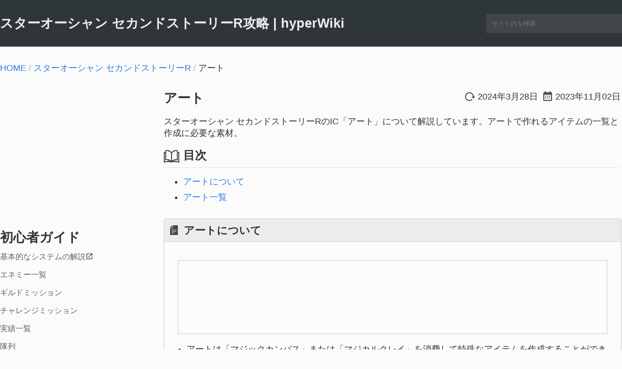

--- FILE ---
content_type: text/html; charset=UTF-8
request_url: https://hyperwiki.jp/so2r/art/
body_size: 9899
content:
<!DOCTYPE html>
<html lang="ja">
<head>
<meta charset="UTF-8">
<meta name="pid" content="200">
<link rel="shortcut icon" href="/wp-content/commonImages/index.ico" />

    <meta name="description" content="スターオーシャン セカンドストーリーRのIC「アート」について解説しています。アートで作れるアイテムの一覧と作成に必要な素材。" />
	<meta property="og:description" content="スターオーシャン セカンドストーリーRのIC「アート」について解説しています。アートで作れるアイテムの一覧と作成に必要な素材。" />
    <meta property="og:image" content="https://hyperwiki.jp/so2r/wp-content/uploads/sites/31/2023/10/so2r_top01.jpg" />
<meta property="og:site_name" content="hyperWiki.jp" />
<meta name="twitter:card" content="summary" />

<meta name='robots' content='max-image-preview:large' />
	<style>img:is([sizes="auto" i], [sizes^="auto," i]) { contain-intrinsic-size: 3000px 1500px }</style>
	<style id='classic-theme-styles-inline-css' type='text/css'>
/*! This file is auto-generated */
.wp-block-button__link{color:#fff;background-color:#32373c;border-radius:9999px;box-shadow:none;text-decoration:none;padding:calc(.667em + 2px) calc(1.333em + 2px);font-size:1.125em}.wp-block-file__button{background:#32373c;color:#fff;text-decoration:none}
</style>
<link rel="https://api.w.org/" href="https://hyperwiki.jp/so2r/wp-json/" /><link rel="alternate" title="JSON" type="application/json" href="https://hyperwiki.jp/so2r/wp-json/wp/v2/pages/200" /><link rel="canonical" href="https://hyperwiki.jp/so2r/art/" />
<link rel="alternate" title="oEmbed (JSON)" type="application/json+oembed" href="https://hyperwiki.jp/so2r/wp-json/oembed/1.0/embed?url=https%3A%2F%2Fhyperwiki.jp%2Fso2r%2Fart%2F" />
<link rel="alternate" title="oEmbed (XML)" type="text/xml+oembed" href="https://hyperwiki.jp/so2r/wp-json/oembed/1.0/embed?url=https%3A%2F%2Fhyperwiki.jp%2Fso2r%2Fart%2F&#038;format=xml" />
<style type="text/css">
.no-js .native-lazyload-js-fallback {
	display: none;
}
</style>
		<meta property="og:type" content="website" />
<meta property="og:url" content="https://hyperwiki.jp/so2r/art/" />
<meta class="post_num" data-pn="200" data-tn="31">
<meta property="og:title" content="【SOR2】アート| hyperWiki" />
<title>【SOR2】アート | hyperWiki</title>


<script type="application/ld+json">
[
	{
		"@context": "http://schema.org",
		"@type": "Article",
        	"mainEntityOfPage":{
			"@type":"WebPage",
			"@id":"https://hyperwiki.jp/so2r/art/"
		},
		"author": {
			"@type":"Person",
			"name":"hyper_T",
			"url":"https://hyperwiki.jp/"
		},
		"publisher": {
			"@type": "Organization",
			"name": "hyperWiki",
			"url": "https://hyperwiki.jp/",
			"logo": {
				"@type": "ImageObject",
				"url": "https://hyperwiki.jp/thirdparty/images/wikilogo.jpg"
			}
		},
		"headline":"【SOR2】アート",
		"image": ["https://hyperwiki.jp/so2r/wp-content/uploads/sites/31/2023/10/so2r_top01.jpg"],
		"description":"スターオーシャン セカンドストーリーRのIC「アート」について解説しています。アートで作れるアイテムの一覧と作成に必要な素材。",
		"datePublished":"2023-11-02T19:09:03+0900",
		"dateModified":"2024-03-28T20:23:54+0900"
	},
	{
	"@context": "https://schema.org",
	"@type": "BreadcrumbList",
	"image": ["https://hyperwiki.jp/so2r/wp-content/uploads/sites/31/2023/10/so2r_top01.jpg"],	"itemListElement": [{
		"@type": "ListItem",
		"position": 1,
		"name": "HOME",
		"item": "https://hyperwiki.jp/"
		},{
		"@type": "ListItem",
		"position": 2,
		"name": "スターオーシャン セカンドストーリーR攻略",
		"item": "https://hyperwiki.jp/so2r/"
		},
		{ "@type": "ListItem", "position": 3, "name": "アート"}	]
	}
]
</script>
<link rel="stylesheet" href="/wp-content/themes/common/style.css?20250627b"><link rel="stylesheet" href="/so2r/wp-content/themes/so2r/static.css?20240328c"></head>
<body>
<div id="header">
	<div id="headerWrap">
		<h2><a href="https://hyperwiki.jp/so2r/">スターオーシャン セカンドストーリーR攻略 | hyperWiki</a></h2>		<div id="searchbox">
			<form role="search" method="get" id="searchform" action="https://hyperwiki.jp/so2r/">
				<input class="s" type="text" placeholder="サイト内を検索" value="" name="s" autocomplete="off" />
			</form>
		</div>
	</div>
</div>

<!-- main start -->
<main>
<nav id="breadcrumb"><p><a href="https://hyperwiki.jp/">HOME</a><span> / </span><a href="https://hyperwiki.jp/so2r/">スターオーシャン セカンドストーリーR</a><span> / </span><span>アート</span></p></nav>
<div id="flexWrap">

<!-- left start -->
<div class="left-content">
	<aside id="ads-pc1" class="ads">
		<!-- ads-wiki-pc-topleft -->
		<ins class="adsbygoogle"
			style="display:inline-block;width:300px;height:250px"
			data-ad-client="ca-pub-2077003943339336"
			data-ad-slot="8956276625"></ins>
		<script>
     (adsbygoogle = window.adsbygoogle || []).push({});
		</script>
	</aside>

<nav class="menu">
<header><h2>初心者ガイド</h2></header>
	<ul>
		<li><a href="https://hyperts.net/so2r-memo/" target="_blank">基本的なシステムの解説</a></li>
		<li><a href="https://hyperwiki.jp/so2r/enemy/">エネミー一覧</a></li>
		<li><a href="https://hyperwiki.jp/so2r/guild/">ギルドミッション</a></li>
		<li><a href="https://hyperwiki.jp/so2r/challenge/">チャレンジミッション</a></li>
		<li><a href="https://hyperwiki.jp/so2r/achivement/">実績一覧</a></li>
		<li><a href="https://hyperwiki.jp/so2r/formation/">隊列</a></li>
		<li><a href="https://hyperwiki.jp/so2r/tallent/">キャラクターのタレント</a></li>
		<li><a href="https://hyperwiki.jp/so2r/eternal/">序盤でエターナルスフィアを作る方法</a></li>
		<li><a href="https://hyperwiki.jp/so2r/kinsaku/">序盤・中盤・終盤にできる金策</a></li>
		<li><a href="https://hyperwiki.jp/so2r/leveling/">効率的なレベル上げ</a></li>
		<li><a href="https://hyperwiki.jp/so2r/tournament/">闘技大会</a></li>
		<li><a href="https://hyperwiki.jp/so2r/best-weapon/">最強武器</a></li>
		<li><a href="https://hyperwiki.jp/so2r/exboss/">強化版ガブリエルと戦う方法</a></li>
		<li><a href="https://hyperwiki.jp/so2r/private/">プライベートアクション</a></li>
		<li><a href="https://hyperwiki.jp/so2r/upd110/">Ver1.1.0で追加されたデータ</a></li>
	</ul>
</nav>

<nav class="menu">
<header><h2>スキル・特技</h2></header>
	<ul>
		<li><a href="https://hyperwiki.jp/so2r/skill-ictokugi/">IC特技スキル</a></li>
		<li><a href="https://hyperwiki.jp/so2r/skill-btl/">バトルスキル</a></li>
		<li><a href="https://hyperwiki.jp/so2r/skill-cmd/">必殺技</a></li>
		<li><a href="https://hyperwiki.jp/so2r/skill-mgc/">紋章術</a></li>
	</ul>
	<table><tbody>
		<tr>
		<td><a href="https://hyperwiki.jp/so2r/art/">アート</a></td>
		<td><a href="https://hyperwiki.jp/so2r/custom/">カスタマイズ</a></td>
		</tr>
		<tr>
		<td><a href="https://hyperwiki.jp/so2r/kantei/">鑑定</a></td>
		<td><a href="https://hyperwiki.jp/so2r/craft/">細工</a></td>
		</tr>
		<tr>
		<td><a href="https://hyperwiki.jp/so2r/write/">執筆</a></td>
		<td><a href="https://hyperwiki.jp/so2r/mix/">調合</a></td>
		</tr>
		<tr>
		<td><a href="https://hyperwiki.jp/so2r/cook/">調理</a></td>
		<td><a href="https://hyperwiki.jp/so2r/alchemy/">錬金</a></td>
		</tr>
		<tr>
		<td><a href="https://hyperwiki.jp/so2r/machine/">マシーナリー</a></td>
		<td><a href="https://hyperwiki.jp/so2r/oracle/">オラクル</a></td>
		</tr>
		<tr>
		<td><a href="https://hyperwiki.jp/so2r/pickpocket/">ピックポケット</a></td>
		<td><a href="https://hyperwiki.jp/so2r/melody/">音楽</a></td>
		</tr>
		<tr>
		<td><a href="https://hyperwiki.jp/so2r/familiar/">ファミリア</a></td>
		<td><a href="https://hyperwiki.jp/so2r/fishing/">釣り</a></td>
		</tr>
		<tr>
		<td><a href="https://hyperwiki.jp/so2r/shef/">マスターシェフ</a></td>
		<td><a href="https://hyperwiki.jp/so2r/blacksmith/">ブラックスミス</a></td>
		</tr>
		<tr>
		<td><a href="https://hyperwiki.jp/so2r/reverse/">リバースサイド</a></td>
		<td><a href="https://hyperwiki.jp/so2r/remake/">リメイク/ファクター</a></td>
		</tr>
	</tbody></table>
</nav>

<nav class="menu">
<header><h2>アイテム・装備</h2></header>
<table>
	<tbody>
		<tr><td><a href="https://hyperwiki.jp/so2r/heal/">食べ物</a></td><td><a href="https://hyperwiki.jp/so2r/battle/">戦闘用アイテム</a></td></tr>
		<tr><td><a href="https://hyperwiki.jp/so2r/material/">素材アイテム</a></td><td><a href="https://hyperwiki.jp/so2r/fish/">魚類</a></td></tr>
		<tr><td><a href="https://hyperwiki.jp/so2r/kichou/">貴重品</a></td><td><a href="https://hyperwiki.jp/so2r/other/">その他アイテム</a></td></tr>
		<tr><td><a href="https://hyperwiki.jp/so2r/sword/">剣装備</a></td><td><a href="https://hyperwiki.jp/so2r/dual/">双剣装備</a></td></tr>
		<tr><td><a href="https://hyperwiki.jp/so2r/rod/">杖装備</a></td><td><a href="https://hyperwiki.jp/so2r/knuckle/">ナックル装備</a></td></tr>
		<tr><td><a href="https://hyperwiki.jp/so2r/punch/">パンチ装備</a></td><td><a href="https://hyperwiki.jp/so2r/whip/">ムチ装備</a></td></tr>
		<tr><td><a href="https://hyperwiki.jp/so2r/gun/">小型銃装備</a></td><td><a href="https://hyperwiki.jp/so2r/beam/">光線銃装備</a></td></tr>
		<tr><td><a href="https://hyperwiki.jp/so2r/book/">本装備</a></td><td><a href="https://hyperwiki.jp/so2r/wand/">指し棒装備</a></td></tr>
		<tr><td><a href="https://hyperwiki.jp/so2r/helmet/">頭防具</a></td><td><a href="https://hyperwiki.jp/so2r/armor/">体防具</a></td></tr>
		<tr><td><a href="https://hyperwiki.jp/so2r/greave/">足防具</a></td><td><a href="https://hyperwiki.jp/so2r/shield/">盾</a></td></tr>
		<tr><td><a href="https://hyperwiki.jp/so2r/accessory/">アクセサリ</a></td><td></td></tr>
		</tbody>
</table>
</nav>

<nav class="menu">
<header><h2>フィールド・エリア</h2></header>
<table><tbody>
<tr><td><a href="https://hyperwiki.jp/so2r/uniquespot/">ユニークスポット</a></td><td></td></tr>
<tr><td><a href="https://hyperwiki.jp/so2r/field1/">エクスペル</a></td><td><a href="https://hyperwiki.jp/so2r/field2/">ネーデ</a></td></tr>
<tr><td><a href="https://hyperwiki.jp/so2r/field5/">アーリア</a></td><td><a href="https://hyperwiki.jp/so2r/field6/">サルバ</a></td></tr>
<tr><td><a href="https://hyperwiki.jp/so2r/field7/">サルバ坑道</a></td><td><a href="https://hyperwiki.jp/so2r/field8/">クロス</a></td></tr>
<tr><td><a href="https://hyperwiki.jp/so2r/field9/">クロス城</a></td><td><a href="https://hyperwiki.jp/so2r/field10/">クロス洞穴</a></td></tr>
<tr><td><a href="https://hyperwiki.jp/so2r/field11/">クリク</a></td><td><a href="https://hyperwiki.jp/so2r/field12/">マーズ</a></td></tr>
<tr><td><a href="https://hyperwiki.jp/so2r/field13/">紋章の森</a></td><td><a href="https://hyperwiki.jp/so2r/field14/">ハーリー</a></td></tr>
<tr><td><a href="https://hyperwiki.jp/so2r/field15/">山岳宮殿</a></td><td><a href="https://hyperwiki.jp/so2r/field16/">ラスガス山脈</a></td></tr>
<tr><td><a href="https://hyperwiki.jp/so2r/field17/">ヒルトン</a></td><td><a href="https://hyperwiki.jp/so2r/field18/">ラクール</a></td></tr>
<tr><td><a href="https://hyperwiki.jp/so2r/field19/">ラクール城</a></td><td><a href="https://hyperwiki.jp/so2r/field21/">リンガ</a></td></tr>
<tr><td><a href="https://hyperwiki.jp/so2r/field22/">リンガの聖地</a></td><td><a href="https://hyperwiki.jp/so2r/field23/">ホフマン海岸</a></td></tr>
<tr><td><a href="https://hyperwiki.jp/so2r/field24/">ホフマン遺跡</a></td><td><a href="https://hyperwiki.jp/so2r/field25/">ラクール前線基地</a></td></tr>
<tr><td><a href="https://hyperwiki.jp/so2r/field28/">エルリア集落</a></td><td><a href="https://hyperwiki.jp/so2r/field29/">エルリアタワー</a></td></tr>
<tr><td><a href="https://hyperwiki.jp/so2r/field30/">カルナス</a></td><td><a href="https://hyperwiki.jp/so2r/field32/">セントラルシティ</a></td></tr>
<tr><td><a href="https://hyperwiki.jp/so2r/field33/">ノースシティ</a></td><td><a href="https://hyperwiki.jp/so2r/field34/">ノエルの家</a></td></tr>
<tr><td><a href="https://hyperwiki.jp/so2r/field35/">紅水晶の洞窟</a></td><td><a href="https://hyperwiki.jp/so2r/field36/">ギヴァウェイ</a></td></tr>
<tr><td><a href="https://hyperwiki.jp/so2r/field38/">知の場</a></td><td><a href="https://hyperwiki.jp/so2r/field39/">力の場</a></td></tr>
<tr><td><a href="https://hyperwiki.jp/so2r/field40/">勇気の場</a></td><td><a href="https://hyperwiki.jp/so2r/field41/">愛の場</a></td></tr>
<tr><td><a href="https://hyperwiki.jp/so2r/field42/">アームロック</a></td><td><a href="https://hyperwiki.jp/so2r/field43/">紋章兵器研究所</a></td></tr>
<tr><td><a href="https://hyperwiki.jp/so2r/field44/">ミーネ洞窟</a></td><td><a href="https://hyperwiki.jp/so2r/field45/">ファンシティ</a></td></tr>
<tr><td><a href="https://hyperwiki.jp/so2r/field48/">ラクア</a></td><td><a href="https://hyperwiki.jp/so2r/field49/">フィーナル桟橋</a></td></tr>
<tr><td><a href="https://hyperwiki.jp/so2r/field50/">フィーナル</a></td><td><a href="https://hyperwiki.jp/so2r/field53/">試練の洞窟</a></td></tr>
<tr><td><a href="https://hyperwiki.jp/so2r/field54/">フェイクギャラリー</a></td><td></td></tr>
</tbody></table>
</nav>

<nav class="menu">
<header><h2>このサイトについて</h2></header>
	<ul>
	   <li><a href="https://hyperwiki.jp/so2r/siteinfo/">プライバシーポリシー</a></li>
	</ul>
</nav>

<aside id="ads-pc2" class="ads">
	<!-- ads-wiki-pc-leftbig -->
	<ins class="adsbygoogle"
		style="display:inline-block;width:300px;height:600px"
		data-ad-client="ca-pub-2077003943339336"
		data-ad-slot="9923897450"></ins>
	<script>
     (adsbygoogle = window.adsbygoogle || []).push({});
	</script>
</aside>
</div>

<!-- left end -->
	<div id="content">
	<article class="hentry">
	<header><div class="title-wrap"><h1 class="entry-title"><a itemprop="headline" href="https://hyperwiki.jp/so2r/art/">アート</a></h1>
			<div class="timeWrap">
			<time class="_time modif updated" datetime="2024-03-28T20:23:54+0900" itemprop="dateModified" title="更新日">2024年3月28日</time><time class="_time cal" datetime="2023-11-02T19:09:03+0900" itemprop="datePublished" title="投稿日">2023年11月02日</time>			</div>
			</div>
			<p class="description entry-content">スターオーシャン セカンドストーリーRのIC「アート」について解説しています。アートで作れるアイテムの一覧と作成に必要な素材。</p>			</header><nav id="toc">
<h3>目次</h3>
<ul>
<li><a href="#t0">アートについて</a></li>
<li><a href="#t1">アート一覧</a></li>
</ul>
</nav>
<section class="blocks" data-inum="">
<h2 class="subject"><span id="t0">アートについて</span></h2>
<div class="blockWrap"><img decoding="async" class="alignnone size-full wp-image-8221 native-lazyload-js-fallback" src="https://hyperwiki.jp/so2r/wp-content/plugins/native-lazyload/assets/images/placeholder.svg" alt width="960" height="540" loading="lazy" data-src="https://hyperwiki.jp/so2r/wp-content/uploads/sites/31/2023/11/so2r_art01.jpg"/><noscript><img loading="lazy" decoding="async" class="alignnone size-full wp-image-8221" src="https://hyperwiki.jp/so2r/wp-content/uploads/sites/31/2023/11/so2r_art01.jpg" alt="" width="960" height="540" /></noscript>            </p>
<ul>
<li>アートは「マジックカンバス」または「マジカルクレイ」を消費して特殊なアイテムを作成することができるIC。</li>
<li>アートは「デッサン」と「美的感覚」のIC特技スキルで開放される。それぞれのレベルが高いと成功率が上がる。</li>
<li>作れるアイテムは主にバトル中に使える戦闘用アイテムなど。</li>
</ul>
</div>
</section>
<section class="blocks" data-inum="">
<h2 class="subject"><span id="t1">アート一覧</span></h2>
<table class="keep-last-s">
<thead>
<tr>
<th>作れるアイテム</th>
<th>カテゴリ</th>
<th>確率</th>
<th>アイテム効果</th>
</tr>
</thead>
<tbody>
<tr>
<td id="it0"><span class="miniWrap"><i class="pic_b it_1002_001a"></i><a href="https://hyperwiki.jp/so2r/battle/it19/">ビクトリアルカード</a></span></td>
<td>カード</td>
<td>16.7%</td>
<td><small>秘められた不思議な力で仲間を鼓舞しガッツを上げる魔法のカード</small></td>
</tr>
<tr>
<td id="it1"><span class="miniWrap"><i class="pic_b it_1002_001a"></i><a href="https://hyperwiki.jp/so2r/battle/it20/">モータリアルカード</a></span></td>
<td>カード</td>
<td>16.7%</td>
<td><small>闘神の加護によって一度だけ会心の一撃を放てる魔法のカード</small></td>
</tr>
<tr>
<td id="it2"><span class="miniWrap"><i class="pic_b it_1002_001a"></i><a href="https://hyperwiki.jp/so2r/battle/it21/">リヴァイバルカード</a></span></td>
<td>カード</td>
<td>16.7%</td>
<td><small>前もって使用しておくことにより倒れても再度立ち上がる力を与える魔法のカード</small></td>
</tr>
<tr>
<td id="it3"><span class="miniWrap"><i class="pic_b it_1002_001a"></i><a href="https://hyperwiki.jp/so2r/battle/it22/">フォルアップカード</a></span></td>
<td>カード</td>
<td>11.7%</td>
<td><small>秘められた不思議な力で幸運をもたらす魔法のカード</small></td>
</tr>
<tr>
<td id="it4"><span class="miniWrap"><i class="pic_b it_1002_001a"></i><a href="https://hyperwiki.jp/so2r/battle/it23/">ディスカバリーカード</a></span></td>
<td>カード</td>
<td>11.7%</td>
<td><small>すべてを見通す力によってお宝を発見しやすくする魔法のカード</small></td>
</tr>
<tr>
<td id="it5"><span class="miniWrap"><i class="pic_b it_1002_001a"></i><a href="https://hyperwiki.jp/so2r/battle/it24/">エクステンドカード</a></span></td>
<td>カード</td>
<td>11.7%</td>
<td><small>秘められた不思議な力でひらめきをもたらす魔法のカード</small></td>
</tr>
<tr>
<td id="it6"><span class="miniWrap"><i class="pic_b it_1101_001a"></i><a href="https://hyperwiki.jp/so2r/battle/it2/">絵画：春</a></span></td>
<td>絵画</td>
<td>15%</td>
<td><small>この絵画に刻まれた温かな息吹は見たもの全員の心と体を優しく癒すという</small></td>
</tr>
<tr>
<td id="it7"><span class="miniWrap"><i class="pic_b it_1002_001a"></i><a href="https://hyperwiki.jp/so2r/battle/it25/">フェアリーズカード</a></span></td>
<td>カード</td>
<td>7.4%</td>
<td><small>秘められた不思議な力で光をもたらし仲間全員の傷を癒す魔法のカード</small></td>
</tr>
<tr>
<td id="it8"><span class="miniWrap"><i class="pic_b it_1002_001a"></i><a href="https://hyperwiki.jp/so2r/other/it26/">ファウンテインカード</a></span></td>
<td>カード</td>
<td>7.4%</td>
<td><small>幸運の女神を呼び出すことによってなにかアイテムを授けてもらえる不思議なカード</small></td>
</tr>
<tr>
<td id="it9"><span class="miniWrap"><i class="pic_b it_1001_001a"></i><a href="https://hyperwiki.jp/so2r/battle/it3/">絵画：叫び</a></span></td>
<td>絵画</td>
<td>5%</td>
<td><small>この絵画に刻まれた恐怖の叫びは異界から悪魔を呼び寄せあらゆる敵を葬り去るという</small></td>
</tr>
<tr>
<td id="it10"><span class="miniWrap"><i class="pic_b it_1001_002a"></i><a href="https://hyperwiki.jp/so2r/battle/it4/">絵画：星月夜</a></span></td>
<td>絵画</td>
<td>50%</td>
<td><small>この絵画に刻まれた大いなる力は魔界から漆黒の炎を呼び寄せすべてのものを焼き尽くすという</small></td>
</tr>
<tr>
<td id="it11"><span class="miniWrap"><i class="pic_b it_1001_003a"></i><a href="https://hyperwiki.jp/so2r/battle/it5/">絵画：ソクラテスの死</a></span></td>
<td>絵画</td>
<td>30%</td>
<td><small>この絵画に刻まれた自己犠牲の心は自らの身と引き替えに仲間全員の傷を癒してくれるという</small></td>
</tr>
<tr>
<td id="it12"><span class="miniWrap"><i class="pic_b it_1102_002a"></i><a href="https://hyperwiki.jp/so2r/other/it6/">肖像画Ａ</a></span></td>
<td>肖像画</td>
<td>8.8%</td>
<td><small>運命は少年を未知の世界に送り出すそれは天の意志かそれとも自らの望みであったのか</small></td>
</tr>
<tr>
<td id="it13"><span class="miniWrap"><i class="pic_b it_1101_002b"></i><a href="https://hyperwiki.jp/so2r/other/it7/">肖像画Ｂ</a></span></td>
<td>肖像画</td>
<td>7.6%</td>
<td><small>悲しき運命を背負った少女はるか悠久のときの流れはいったい彼女になにを求めるのか</small></td>
</tr>
<tr>
<td id="it14"><span class="miniWrap"><i class="pic_b it_1101_002c"></i><a href="https://hyperwiki.jp/so2r/other/it8/">肖像画Ｃ</a></span></td>
<td>肖像画</td>
<td>7.6%</td>
<td><small>美しい髪が踊るたびしなやかな指が跳ねるたび刻まれた紋章は無限の力を紡ぎ出す</small></td>
</tr>
<tr>
<td id="it15"><span class="miniWrap"><i class="pic_b it_1101_002g"></i><a href="https://hyperwiki.jp/so2r/other/it9/">肖像画Ｇ</a></span></td>
<td>肖像画</td>
<td>7.6%</td>
<td><small>その背に浮かぶ二つの姿この試練を乗り越えんがため両手に光を携え男は旅立つ</small></td>
</tr>
<tr>
<td id="it16"><span class="miniWrap"><i class="pic_b it_1101_002i"></i><a href="https://hyperwiki.jp/so2r/other/it10/">肖像画Ｉ</a></span></td>
<td>肖像画</td>
<td>7.6%</td>
<td><small>唸る閃光、轟く爆炎行く手をさえぎるものあればすべてを撃ち抜き、道を開く</small></td>
</tr>
<tr>
<td id="it17"><span class="miniWrap"><i class="pic_b it_1101_002d"></i><a href="https://hyperwiki.jp/so2r/other/it11/">肖像画Ｄ</a></span></td>
<td>肖像画</td>
<td>7.6%</td>
<td><small>男は歩き出した自らの愛する世界を守るために愛する人を守るために…</small></td>
</tr>
<tr>
<td id="it18"><span class="miniWrap"><i class="pic_b it_1101_002f"></i><a href="https://hyperwiki.jp/so2r/other/it12/">肖像画Ｆ</a></span></td>
<td>肖像画</td>
<td>7.6%</td>
<td><small>それ行け、やれ行け、どんと行け道をさえぎるものあればにっこり笑ってハンマーパンチ！</small></td>
</tr>
<tr>
<td id="it19"><span class="miniWrap"><i class="pic_b it_1101_002j"></i><a href="https://hyperwiki.jp/so2r/other/it13/">肖像画Ｊ</a></span></td>
<td>肖像画</td>
<td>7.6%</td>
<td><small>過去に魅入られた男が一人はるか故郷を離れた異星の地にて男はなにを思うのだろうか？</small></td>
</tr>
<tr>
<td id="it20"><span class="miniWrap"><i class="pic_b it_1101_002h"></i><a href="https://hyperwiki.jp/so2r/other/it14/">肖像画Ｈ</a></span></td>
<td>肖像画</td>
<td>7.6%</td>
<td><small>どうしたの？だめだなあ、ボクに任せてごらんよこんなの５秒もあればできるってば</small></td>
</tr>
<tr>
<td id="it21"><span class="miniWrap"><i class="pic_b it_1101_002e"></i><a href="https://hyperwiki.jp/so2r/other/it15/">肖像画Ｅ</a></span></td>
<td>肖像画</td>
<td>7.6%</td>
<td><small>悲しい過去を胸に秘め男は今日も剣を振るう辛い思いを忘れるために…</small></td>
</tr>
<tr>
<td id="it22"><span class="miniWrap"><i class="pic_b it_1101_002l"></i><a href="https://hyperwiki.jp/so2r/other/it16/">肖像画Ｌ</a></span></td>
<td>肖像画</td>
<td>7.6%</td>
<td><small>元気印のお姉さんさ～て今日も元気にいってみましょう♪</small></td>
</tr>
<tr>
<td id="it23"><span class="miniWrap"><i class="pic_b it_1101_002k"></i><a href="https://hyperwiki.jp/so2r/other/it17/">肖像画Ｋ</a></span></td>
<td>肖像画</td>
<td>7.6%</td>
<td><small>髪の毛ポワポワ肉球プニプニの動物学者め～わくですか？</small></td>
</tr>
<tr>
<td id="it24"><span class="miniWrap"><i class="pic_b it_1101_002m"></i><a href="https://hyperwiki.jp/so2r/other/it1367/">肖像画Ｍ</a></span></td>
<td>肖像画</td>
<td>7.6%</td>
<td><small>毎度お馴染み（？）の女の子またお前か…と溜め息吐いたそこの君！人差し指で指しちゃうぞ</small></td>
</tr>
<tr>
<td id="it25"><span class="miniWrap"><i class="pic_b it_1002_001a"></i><a href="https://hyperwiki.jp/so2r/battle/it27/">サイレンスカード</a></span></td>
<td>不思議</td>
<td>35%</td>
<td><small>秘められた不思議な力で敵一体の紋章術を封じる魔法のカード</small></td>
</tr>
<tr>
<td id="it26"><span class="miniWrap"><i class="pic_b it_1002_001a"></i><a href="https://hyperwiki.jp/so2r/battle/it28/">ヘキサグラムカード</a></span></td>
<td>不思議</td>
<td>25%</td>
<td><small>秘められた不思議な力で敵全体の紋章術を封じる魔法のカード</small></td>
</tr>
<tr>
<td id="it27"><span class="miniWrap"><i class="pic_b it_1102_001a"></i><a href="https://hyperwiki.jp/so2r/other/it41/">びっくり箱</a></span></td>
<td>不思議</td>
<td>20%</td>
<td><small>いったいなにが入っているのか？開けるとなにかが飛び出してくる不思議な箱ただし町では使えない</small></td>
</tr>
<tr>
<td id="it28"><span class="miniWrap"><i class="pic_b it_1004_008a"></i><a href="https://hyperwiki.jp/so2r/battle/it42/">知恵の鏡</a></span></td>
<td>不思議</td>
<td>15%</td>
<td><small>天高く掲げることによって仲間全員の知力を上げられる大いなる英知を秘めた鏡</small></td>
</tr>
<tr>
<td id="it29"><span class="miniWrap"><i class="pic_b it_1102_001a"></i><a href="https://hyperwiki.jp/so2r/other/it40/">玉手箱</a></span></td>
<td>不思議</td>
<td>5%</td>
<td><small>いったいなにが入っているのか？開けるとアイテムが三つも手に入る不思議な箱</small></td>
</tr>
<tr>
<td id="it30"><span class="miniWrap"><i class="pic_b it_1003_002a"></i><a href="https://hyperwiki.jp/so2r/battle/it39/">韋駄天</a></span></td>
<td>彫刻</td>
<td>23.4%</td>
<td><small>秘められた不思議な力で戦闘からの逃走を可能にするきらめく魔法の像</small></td>
</tr>
<tr>
<td id="it31"><span class="miniWrap"><i class="pic_b it_1003_001a"></i><a href="https://hyperwiki.jp/so2r/battle/it34/">天使の像</a></span></td>
<td>彫刻</td>
<td>23.3%</td>
<td><small>秘められた不思議な力で仲間全員の傷を癒す美しい天使の像</small></td>
</tr>
<tr>
<td id="it32"><span class="miniWrap"><i class="pic_b it_1003_001a"></i><a href="https://hyperwiki.jp/so2r/battle/it35/">妖精の像</a></span></td>
<td>彫刻</td>
<td>23.3%</td>
<td><small>秘められた不思議な力で敵一体を消滅させるりりしい妖精の像</small></td>
</tr>
<tr>
<td id="it33"><span class="miniWrap"><i class="pic_b it_1003_002a"></i><a href="https://hyperwiki.jp/so2r/battle/it37/">ダミードール</a></span></td>
<td>彫刻</td>
<td>10%</td>
<td><small>分身を出現させて敵を惑わし攻撃をかわしやすくする魔法の像</small></td>
</tr>
<tr>
<td id="it34"><span class="miniWrap"><i class="pic_b it_1003_001a"></i><a href="https://hyperwiki.jp/so2r/battle/it36/">女神の像</a></span></td>
<td>彫刻</td>
<td>10%</td>
<td><small>秘められた不思議な力で仲間全員の精神を癒す神々しい女神の像</small></td>
</tr>
<tr>
<td id="it35"><span class="miniWrap"><i class="pic_b it_1003_002b"></i><a href="https://hyperwiki.jp/so2r/battle/it38/">御神体</a></span></td>
<td>彫刻</td>
<td>10%</td>
<td><small>秘められた不思議な力で敵を消滅させる雄々しい神の像</small></td>
</tr>
</tbody>
</table>
</section>
	</article>

	<!-- ads-bottom start -->

	<aside id="ads-pc-bottom">
		<!-- ads-wiki-pc-bottom-large -->
		<ins class="adsbygoogle"
			 style="display:inline-block;width:940px;height:280px"
			 data-ad-client="ca-pub-2077003943339336"
			 data-ad-slot="3333862353"></ins>
		<script>
			 (adsbygoogle = window.adsbygoogle || []).push({});
		</script>
	</aside>
	<!-- ads-bottom start -->

	<!-- share start -->
	<nav id="share-button">
	  <div class="share">
  <h2 class="share_h2">シェアする</h2>
  <!--ツイートボタン-->
  <div class="twitter sns_box">
  <a class="bc_twitter" href="http://twitter.com/share?text=スターオーシャン セカンドストーリーR アート&url=https://hyperwiki.jp/so2r/art/&tw_p=tweetbutton" onclick="javascript:window.open(this.href, '', 'menubar=no,toolbar=no,resizable=yes,scrollbars=yes,height=400,width=600');return false;"><i class="c-icon-twitter"></i></a>
  </div>
  <!--はてブボタン-->
  <div class="hatebu sns_box">
  <a class="bc_hatebu" href="http://b.hatena.ne.jp/add?mode=confirm&url=https://hyperwiki.jp/so2r/art/" onclick="javascript:window.open(this.href, '', 'menubar=no,toolbar=no,resizable=yes,scrollbars=yes,height=400,width=510');return false;" >はてブ</a>
  </div>
  <!--LINEボタン-->
  <div class="line sns_box">
  <a class="bc_line" href="http://line.me/R/msg/text/?アート%0Ahttps://hyperwiki.jp/so2r/art/" target="blank">LINE</a>
  </div>
  <!--ポケットボタン-->
  <div class="pocket sns_box">
  <a class="bc_pocket" href="http://getpocket.com/edit?url=https://hyperwiki.jp/so2r/art/&title=アート" target="blank"><i class="c-icon-pocket"></i></a>
  </div>
    </div>
	</nav>
	<!-- share end -->

	<!-- recent start -->
	
	<aside id="recentPost2">
	<h2>スターオーシャン セカンドストーリーRの関連記事</h2>
	<ul>
	<li><a href="https://hyperts.net/review/seiken-vom/" target="_blank" rel="nofollow"><div class="recentImg"><img loading="lazy" class="native-lazyload-js-fallback" data-src="/thirdparty/images/other/18049.jpg" width="290" height="163"></div><div class="recentTitle">聖剣伝説 VISIONS of MANAをクリアしたので評価とレビュー</div></a></li><li><a href="https://hyperts.net/pokemonsv/raglarge/" target="_blank" rel="nofollow"><div class="recentImg"><img loading="lazy" class="native-lazyload-js-fallback" data-src="/thirdparty/images/other/17592.jpg" width="290" height="163"></div><div class="recentTitle">ポケモンSV ★7最強のラグラージ対策に最適なポケモンを考える</div></a></li><li><a href="https://hyperts.net/fee-charatool/" target="_blank" rel="nofollow"><div class="recentImg"><img loading="lazy" class="native-lazyload-js-fallback" data-src="/thirdparty/images/other/14163.jpg" width="290" height="163"></div><div class="recentTitle">ファイアーエムブレム エンゲージ キャラとクラスの最適な組み合わせを見つけるツールが完成しました！</div></a></li><li><a href="https://hyperts.net/pokeunite-tierrank4/" target="_blank" rel="nofollow"><div class="recentImg"><img loading="lazy" class="native-lazyload-js-fallback" data-src="/thirdparty/images/other/9893.jpg" width="290" height="163"></div><div class="recentTitle">ポケモンユナイト スマホ版配信直後の環境とキャラランク</div></a></li><li><a href="https://hyperts.net/acnh-141fix/" target="_blank" rel="nofollow"><div class="recentImg"><img loading="lazy" class="native-lazyload-js-fallback" data-src="/thirdparty/images/other/7231.jpg" width="290" height="163"></div><div class="recentTitle">あつまれどうぶつの森 Ver1.4.1で修正されたフルーツ以外のアイテムがなる木とは？</div></a></li><li><a href="https://hyperts.net/acnh-maze/" target="_blank" rel="nofollow"><div class="recentImg"><img loading="lazy" class="native-lazyload-js-fallback" data-src="/thirdparty/images/other/6074.jpg" width="290" height="163"></div><div class="recentTitle">あつまれどうぶつの森 メーデーイベントの迷路の解き方</div></a></li>	</ul>
	</aside>

	<!-- recent end -->

	<!-- comment start -->
	<div id="comments" class="comment_form">
<h2>コメントフォーム</h2>


  <div class="nocomment">コメントはありません。</div></div>	<!-- comment end -->

	</div>
	</div>
</main><!-- main end -->

<footer id="footer">
Copyright (C) 2019-2024 <a href="https://x.com/hyperT7s" target="_blank" rel="noopener">@hyper_T</a> All Rights Reserved.</footer>
<script src="/rf5/wp-content/themes/common/comment-reply-my.js?20220425"></script>
<script async="" src="/wp-content/themes/common/mainScript.js?20251028b"></script>

<script>
(function (window, document)
{
    function adsload()
    {
        var ad = document.createElement('script');
        ad.type = 'text/javascript';
        ad.async = true;
        ad.dataset.adClient = 'ca-pub-2077003943339336';
        ad.src = 'https://pagead2.googlesyndication.com/pagead/js/adsbygoogle.js';
        var sc = document.getElementsByTagName('script')[0];
        sc.parentNode.insertBefore(ad, sc);
    }
	adsload();
})(window, document);
</script>

<style class="_ref" data-time="1768962176"></style>
<!-- Global site tag (gtag.js) - Google Analytics -->
<script async src="https://www.googletagmanager.com/gtag/js?id=G-JSKLZCRESH"></script>
<script>
  window.dataLayer = window.dataLayer || [];
  function gtag(){dataLayer.push(arguments);}
  gtag('js', new Date());
  //gtag('config', 'UA-107908412-2');
  gtag('config', 'G-JSKLZCRESH');
</script>

<script type="text/javascript">
(function()
{
	/*const top = document.querySelector("#top-ads-rectanble");
    const ads = 'https://pagead2.googlesyndication.com/pagead/js/adsbygoogle.js';
    function clear(callback) {
        const xhr = new XMLHttpRequest();
        xhr.onreadystatechange = function () {
            if (xhr.readyState == XMLHttpRequest.DONE) {
                callback(xhr.status === 0 || xhr.responseURL !== ads);
            }
        };
        xhr.open('HEAD', ads, true);
        xhr.send(null);
    }*/

	function Up()
	{
		const pp = 'wp-content/themes/cmn/';
		const pu = 'c_count.php';
		function reqListener() {
			console.log(this.responseText);
		}
		const req = new XMLHttpRequest();
		//req.addEventListener("load", reqListener);
		const pn = document.querySelector(".post_num") ? document.querySelector(".post_num").getAttribute("data-pn") : 2;
		const tn = document.querySelector(".post_num") ? document.querySelector(".post_num").getAttribute("data-tn") : 2;
		req.open("POST", 'https://hyperwiki.jp/' + pp + pu, true);
		req.setRequestHeader('Content-type', 'application/x-www-form-urlencoded');
		const pa = "tb_num=" + tn + "&post_num=" + pn;
		req.send(pa);
	}
	Up();
    /*clear(function (bool) {
		if (bool || top && top.clientHeight < 200) {
			Up(false);
			document.querySelector("#copyright").textContent += ".";
		} else if (top) {
			window.addEventListener("load", () => {
				if(top.querySelector("ins").clientHeight < 200) {
					Up(false);
					document.querySelector("#copyright").textContent += ".";
				} else {
					Up(true);
				}
			})
		}
    });*/
})();
</script>


</body>
</html>


--- FILE ---
content_type: text/html; charset=UTF-8
request_url: https://hyperwiki.jp/wp-content/themes/cmn/c_count.php
body_size: -62
content:
﻿﻿

--- FILE ---
content_type: text/html; charset=utf-8
request_url: https://www.google.com/recaptcha/api2/aframe
body_size: 267
content:
<!DOCTYPE HTML><html><head><meta http-equiv="content-type" content="text/html; charset=UTF-8"></head><body><script nonce="aPYvVIO0t4y6_shRlNIIJw">/** Anti-fraud and anti-abuse applications only. See google.com/recaptcha */ try{var clients={'sodar':'https://pagead2.googlesyndication.com/pagead/sodar?'};window.addEventListener("message",function(a){try{if(a.source===window.parent){var b=JSON.parse(a.data);var c=clients[b['id']];if(c){var d=document.createElement('img');d.src=c+b['params']+'&rc='+(localStorage.getItem("rc::a")?sessionStorage.getItem("rc::b"):"");window.document.body.appendChild(d);sessionStorage.setItem("rc::e",parseInt(sessionStorage.getItem("rc::e")||0)+1);localStorage.setItem("rc::h",'1769011326745');}}}catch(b){}});window.parent.postMessage("_grecaptcha_ready", "*");}catch(b){}</script></body></html>

--- FILE ---
content_type: text/css
request_url: https://hyperwiki.jp/so2r/wp-content/themes/so2r/static.css?20240328c
body_size: 4318
content:
.miniWrap {
    display: flex;
    align-items: center;
}
.mini_wrap {
    display: flex;
    flex-wrap: wrap;
    align-items: center;
}

.td_top {
    background: #4081b3;
    color: white;
    display: block;
    font-weight: bold;
    white-space: break-spaces;
}

.tr_top {
    border-top: 2px solid #b3b3b3;
    font-weight: bold;
}

.divWrap {
    display: flex;
    flex-wrap: wrap;
    transition: all 0.2s;
    min-width: 3em;
    text-align: center;
}

    .divWrap div, .visible {
        border: 1px solid #0376fb;
        padding: 2px 2px;
        border-radius: 4px;
        cursor: pointer;
        transition: all 0.2s;
        min-width: 3em;
        text-align: center;
        margin: 4px 8px 4px 0;
    }

.q-egg-wrap {
    display: flex;
    flex-wrap: wrap;
    justify-content: flex-start;
}

    .q-egg-wrap a {
        display: flex;
        flex-direction: column;
        align-items: center;
        justify-content: space-between;
    }

    .q-egg-wrap div {
        width: calc(100% / 3 - 16px);
        display: flex;
        flex-direction: column;
        align-items: center;
        justify-content: space-between;
        border: 1px solid #ededed;
        padding: 6px;
    }
@media screen and (min-width:1024px) {
    .q-egg-wrap div {
        width: calc(100% / 4 - 16px);
    }

    .divWrap div, .visible {
        padding: 4px 8px;
    }
}

.rowWrap {
    display: flex;
}
    .rowWrap h4 {
        margin: 0;
    }

    .rowWrap .divWrap {
        flex-direction: column;
        margin-right: 4px;
    }

        .rowWrap .divWrap div {
            padding: 2px 2px;
            margin: 2px 0;
        }

.appeal {
    border-bottom: 2px dotted crimson;
    background: #fce2e2;
}

._chara {
    display: flex;
    align-items: center;
    justify-content: center;
}

    ._chara a {
        width: 7em;
    }

.nopad {
    padding: 0 !important;
}

#map_parent {
    position: relative;
    overflow: auto;
    -ms-overflow-style: none;
    scrollbar-width: none;
    display: block;
}
    #map_parent::-webkit-scrollbar {
        display: none;
    }

.canvas_test {
    transform: scale(1.0);
}

.pt {
    position: absolute;
    color: yellow;
    user-select: none;
    cursor: pointer;
    z-index: 10;
}

.found {
    color: red;
    opacity: 0.3;
    z-index: 5;
}

.tips {
    background: #f1f1d9;
    border-radius: 6px;
    padding: 0px 8px;
    user-select: none;
    color: black;
    position: absolute;
    z-index: 11;
}

@media screen and (max-width:1024px) {
    .pt {
        font-size: 12px;
    }
}

.cbutton, .sbutton {
    background: #0366d6;
    color: white;
    border-radius: 4px;
    margin-bottom: 8px;
    padding: 0 4px;
    cursor: pointer;
}

.pu {
    color: #f35cdc;
}

.sk {
    color: skyblue;
}

.relative {
    position: relative;
}

.zoomWrap {
    display: flex;
    flex-direction: column;
    position: absolute;
    top: calc(100% - 90px);
    right: 6px;
}

    .zoomWrap div {
        width: 30px;
        height: 30px;
        padding: 4px;
        overflow: hidden;
        background-color: white;
        color: #171f24;
        text-align: center;
        cursor: pointer;
    }

#zplus {
    border-radius: 4px 4px 0 0;
    border-bottom: 1px solid gray;
}

#zminus {
    border-radius: 0 0 4px 4px;
}

.pne {
    background-position: 0px -540px;
}

.maps_wrap {
    width: 100%;
    overflow: auto;
    -ms-overflow-style: none;
    scrollbar-width: none;
    aspect-ratio: auto;
    position: relative;
}
@media screen and (min-width:1024px) {
    .maps_wrap {
        aspect-ratio: 4/3;
    }
}

.pic_b {
    width: 36px;
    height: 36px;
    background-size: auto;
    display: inline-flex;
    background-repeat: no-repeat;
    overflow: hidden;
    background-image: url(resource/img/pic24ic01b.png);
}

.it_1001_001a{ background-position: 0px -0px; }
.it_1001_002a{ background-position: 0px -36px; }
.it_1001_003a{ background-position: 0px -72px; }
.it_1002_001a{ background-position: 0px -108px; }
.it_1003_001a{ background-position: 0px -144px; }
.it_1003_002a{ background-position: 0px -180px; }
.it_1003_002b{ background-position: 0px -216px; }
.it_1004_008a{ background-position: 0px -252px; }
.it_1005_001a{ background-position: 0px -288px; }
.it_1005_001b{ background-position: 0px -324px; }
.it_1005_001c{ background-position: 0px -360px; }
.it_1005_001d{ background-position: 0px -396px; }
.it_1006_001a{ background-position: 0px -432px; }
.it_1007_001a{ background-position: 0px -468px; }
.it_1007_001b{ background-position: 0px -504px; }
.it_1007_001c{ background-position: 0px -540px; }
.it_1007_001d{ background-position: 0px -576px; }
.it_1007_001e{ background-position: 0px -612px; }
.it_1007_001f{ background-position: 0px -648px; }
.it_1007_001g{ background-position: 0px -684px; }
.it_1007_001h{ background-position: 0px -720px; }
.it_1007_001i{ background-position: 0px -756px; }
.it_1007_001j{ background-position: 0px -792px; }
.it_1007_002a{ background-position: 0px -828px; }
.it_1008_001a{ background-position: 0px -864px; }
.it_1009_001a{ background-position: 0px -900px; }
.it_1009_001b{ background-position: 0px -936px; }
.it_1010_001a{ background-position: 0px -972px; }
.it_1010_001b{ background-position: 0px -1008px; }
.it_1010_001c{ background-position: 0px -1044px; }
.it_1010_002a{ background-position: 0px -1080px; }
.it_1101_001a{ background-position: 0px -1116px; }
.it_1101_002b{ background-position: 0px -1152px; }
.it_1101_002c{ background-position: 0px -1188px; }
.it_1101_002d{ background-position: 0px -1224px; }
.it_1101_002e{ background-position: 0px -1260px; }
.it_1101_002f{ background-position: 0px -1296px; }
.it_1101_002g{ background-position: 0px -1332px; }
.it_1101_002h{ background-position: 0px -1368px; }
.it_1101_002i{ background-position: 0px -1404px; }
.it_1101_002j{ background-position: 0px -1440px; }
.it_1101_002k{ background-position: 0px -1476px; }
.it_1101_002l{ background-position: 0px -1512px; }
.it_1101_002m{ background-position: 0px -1548px; }
.it_1102_001a{ background-position: 0px -1584px; }
.it_1102_002a{ background-position: 0px -1620px; }
.it_1103_001a{ background-position: 0px -1656px; }
.it_1103_002a{ background-position: 0px -1692px; }
.it_1104_001a{ background-position: 0px -1728px; }
.it_1104_001b{ background-position: 0px -1764px; }
.it_1105_001a{ background-position: 0px -1800px; }
.it_1106_001a{ background-position: 0px -1836px; }
.it_1106_002a{ background-position: 0px -1872px; }
.it_1106_003a{ background-position: 0px -1908px; }
.it_1106_004a{ background-position: 0px -1944px; }
.it_1107_001a{ background-position: 0px -1980px; }
.it_1107_001b{ background-position: 0px -2016px; }
.it_1110_001a{ background-position: 0px -2052px; }
.it_1111_001a{ background-position: 0px -2088px; }
.it_1112_001a{ background-position: 0px -2124px; }
.it_1201_001a{ background-position: 0px -2160px; }
.it_1201_001b{ background-position: 0px -2196px; }
.it_1201_001c{ background-position: 0px -2232px; }
.it_1201_001d{ background-position: 0px -2268px; }
.it_1202_001a{ background-position: 0px -2304px; }
.it_2001_001a{ background-position: 0px -2340px; }
.it_2001_001b{ background-position: 0px -2376px; }
.it_2001_001c{ background-position: 0px -2412px; }
.it_2001_002a{ background-position: 0px -2448px; }
.it_2001_002b{ background-position: 0px -2484px; }
.it_2001_003a{ background-position: 0px -2520px; }
.it_2001_004a{ background-position: 0px -2556px; }
.it_2001_004b{ background-position: 0px -2592px; }
.it_2001_004c{ background-position: 0px -2628px; }
.it_2001_005a{ background-position: 0px -2664px; }
.it_2001_006a{ background-position: 0px -2700px; }
.it_2001_006b{ background-position: 0px -2736px; }
.it_2001_007a{ background-position: 0px -2772px; }
.it_2001_008a{ background-position: 0px -2808px; }
.it_2001_009a{ background-position: 0px -2844px; }
.it_2001_010a{ background-position: 0px -2880px; }
.it_2001_010b{ background-position: 0px -2916px; }
.it_2001_011a{ background-position: 0px -2952px; }
.it_2001_011b{ background-position: 0px -2988px; }
.it_2001_012a{ background-position: 0px -3024px; }
.it_2001_013a{ background-position: 0px -3060px; }
.it_2001_013b{ background-position: 0px -3096px; }
.it_2001_014a{ background-position: 0px -3132px; }
.it_2001_015a{ background-position: 0px -3168px; }
.it_2001_016a{ background-position: 0px -3204px; }
.it_2002_001a{ background-position: 0px -3240px; }
.it_2002_002a{ background-position: 0px -3276px; }
.it_2002_003a{ background-position: 0px -3312px; }
.it_2002_005a{ background-position: 0px -3348px; }
.it_2011_001a{ background-position: 0px -3384px; }
.it_2011_002a{ background-position: 0px -3420px; }
.it_2011_003a{ background-position: 0px -3456px; }
.it_2011_003b{ background-position: 0px -3492px; }
.it_2011_004c{ background-position: 0px -3528px; }
.it_2011_004d{ background-position: 0px -3564px; }
.it_2011_005a{ background-position: 0px -3600px; }
.it_2011_006a{ background-position: 0px -3636px; }
.it_2011_007a{ background-position: 0px -3672px; }
.it_2011_007b{ background-position: 0px -3708px; }
.it_2011_007c{ background-position: 0px -3744px; }
.it_2011_008a{ background-position: 0px -3780px; }
.it_2011_009a{ background-position: 0px -3816px; }
.it_2011_011a{ background-position: 0px -3852px; }
.it_2011_012a{ background-position: 0px -3888px; }
.it_2011_013a{ background-position: 0px -3924px; }
.it_2011_014a{ background-position: 0px -3960px; }
.it_2011_015a{ background-position: 0px -3996px; }
.it_2011_016a{ background-position: 0px -4032px; }
.it_2021_001a{ background-position: 0px -4068px; }
.it_2021_001b{ background-position: 0px -4104px; }
.it_2021_001c{ background-position: 0px -4140px; }
.it_2021_002a{ background-position: 0px -4176px; }
.it_2021_002b{ background-position: 0px -4212px; }
.it_2021_002c{ background-position: 0px -4248px; }
.it_2021_003a{ background-position: 0px -4284px; }
.it_2021_004a{ background-position: 0px -4320px; }
.it_2021_004b{ background-position: 0px -4356px; }
.it_2021_005a{ background-position: 0px -4392px; }
.it_2021_005b{ background-position: 0px -4428px; }
.it_2021_006a{ background-position: 0px -4464px; }
.it_2021_007a{ background-position: 0px -4500px; }
.it_2021_008a{ background-position: 0px -4536px; }
.it_2031_001a{ background-position: 0px -4572px; }
.it_2031_002a{ background-position: 0px -4608px; }
.it_2031_003a{ background-position: 0px -4644px; }
.it_2031_004a{ background-position: 0px -4680px; }
.it_2031_004b{ background-position: 0px -4716px; }
.it_2031_005a{ background-position: 0px -4752px; }
.it_2031_005b{ background-position: 0px -4788px; }
.it_2031_006a{ background-position: 0px -4824px; }
.it_2031_007a{ background-position: 0px -4860px; }
.it_2041_001a{ background-position: 0px -4896px; }
.it_2041_002a{ background-position: 0px -4932px; }
.it_2041_003a{ background-position: 0px -4968px; }
.it_2041_003b{ background-position: 0px -5004px; }
.it_2041_004a{ background-position: 0px -5040px; }
.it_2041_005a{ background-position: 0px -5076px; }
.it_2041_006a{ background-position: 0px -5112px; }
.it_2041_007a{ background-position: 0px -5148px; }
.it_2041_008a{ background-position: 0px -5184px; }
.it_2041_009a{ background-position: 0px -5220px; }
.it_2051_001a{ background-position: 0px -5256px; }
.it_2051_002a{ background-position: 0px -5292px; }
.it_2051_002b{ background-position: 0px -5328px; }
.it_2051_003a{ background-position: 0px -5364px; }
.it_2051_004a{ background-position: 0px -5400px; }
.it_2051_004b{ background-position: 0px -5436px; }
.it_2051_005a{ background-position: 0px -5472px; }
.it_2061_001a{ background-position: 0px -5508px; }
.it_2061_001b{ background-position: 0px -5544px; }
.it_2061_001c{ background-position: 0px -5580px; }
.it_2061_001d{ background-position: 0px -5616px; }
.it_2061_001e{ background-position: 0px -5652px; }
.it_2061_002f{ background-position: 0px -5688px; }
.it_2071_001a{ background-position: 0px -5724px; }
.it_2071_001b{ background-position: 0px -5760px; }
.it_2071_001c{ background-position: 0px -5796px; }
.it_2071_002a{ background-position: 0px -5832px; }
.it_2071_002b{ background-position: 0px -5868px; }
.it_2071_002c{ background-position: 0px -5904px; }
.it_2071_002d{ background-position: 0px -5940px; }
.it_2071_003a{ background-position: 0px -5976px; }
.it_2071_004a{ background-position: 0px -6012px; }
.it_2071_004b{ background-position: 0px -6048px; }
.it_2071_005a{ background-position: 0px -6084px; }
.it_2081_001a{ background-position: 0px -6120px; }
.it_2081_002a{ background-position: 0px -6156px; }
.it_2081_003a{ background-position: 0px -6192px; }
.it_2081_004a{ background-position: 0px -6228px; }
.it_2081_005a{ background-position: 0px -6264px; }
.it_2081_006a{ background-position: 0px -6300px; }
.it_2081_006b{ background-position: -36px -0px; }
.it_2081_006c{ background-position: -36px -36px; }
.it_2081_007a{ background-position: -36px -72px; }
.it_2081_008a{ background-position: -36px -108px; }
.it_2091_001a{ background-position: -36px -144px; }
.it_2091_002a{ background-position: -36px -180px; }
.it_2091_003a{ background-position: -36px -216px; }
.it_2091_004a{ background-position: -36px -252px; }
.it_2091_004b{ background-position: -36px -288px; }
.it_3001_001a{ background-position: -36px -324px; }
.it_3002_002a{ background-position: -36px -360px; }
.it_3003_001a{ background-position: -36px -396px; }
.it_3003_001b{ background-position: -36px -432px; }
.it_3003_002a{ background-position: -36px -468px; }
.it_3003_002b{ background-position: -36px -504px; }
.it_3004_001a{ background-position: -36px -540px; }
.it_3004_001b{ background-position: -36px -576px; }
.it_3005_001a{ background-position: -36px -612px; }
.it_3005_002a{ background-position: -36px -648px; }
.it_3101_001a{ background-position: -36px -684px; }
.it_3101_001b{ background-position: -36px -720px; }
.it_3101_002a{ background-position: -36px -756px; }
.it_3101_003a{ background-position: -36px -792px; }
.it_3101_004a{ background-position: -36px -828px; }
.it_3101_005a{ background-position: -36px -864px; }
.it_3101_006a{ background-position: -36px -900px; }
.it_3101_007a{ background-position: -36px -936px; }
.it_3101_008a{ background-position: -36px -972px; }
.it_3101_009a{ background-position: -36px -1008px; }
.it_3101_010a{ background-position: -36px -1044px; }
.it_3102_001a{ background-position: -36px -1080px; }
.it_3102_001b{ background-position: -36px -1116px; }
.it_3102_002a{ background-position: -36px -1152px; }
.it_3102_003a{ background-position: -36px -1188px; }
.it_3102_004a{ background-position: -36px -1224px; }
.it_3102_005a{ background-position: -36px -1260px; }
.it_3102_006a{ background-position: -36px -1296px; }
.it_3201_001a{ background-position: -36px -1332px; }
.it_3201_002a{ background-position: -36px -1368px; }
.it_3201_003a{ background-position: -36px -1404px; }
.it_3201_004a{ background-position: -36px -1440px; }
.it_3201_005a{ background-position: -36px -1476px; }
.it_3201_006a{ background-position: -36px -1512px; }
.it_3201_007a{ background-position: -36px -1548px; }
.it_3202_001a{ background-position: -36px -1584px; }
.it_3202_002a{ background-position: -36px -1620px; }
.it_3203_001a{ background-position: -36px -1656px; }
.it_3204_999a{ background-position: -36px -1692px; }
.it_3301_001a{ background-position: -36px -1728px; }
.it_3301_002a{ background-position: -36px -1764px; }
.it_3301_003a{ background-position: -36px -1800px; }
.it_3301_004a{ background-position: -36px -1836px; }
.it_3301_005a{ background-position: -36px -1872px; }
.it_3301_006a{ background-position: -36px -1908px; }
.it_3302_001a{ background-position: -36px -1944px; }
.it_3302_002a{ background-position: -36px -1980px; }
.it_3302_003a{ background-position: -36px -2016px; }
.it_3303_001a{ background-position: -36px -2052px; }
.it_4001_001a{ background-position: -36px -2088px; }
.it_4001_002a{ background-position: -36px -2124px; }
.it_4001_002b{ background-position: -36px -2160px; }
.it_4001_002c{ background-position: -36px -2196px; }
.it_4001_002d{ background-position: -36px -2232px; }
.it_4001_002e{ background-position: -36px -2268px; }
.it_4001_003a{ background-position: -36px -2304px; }
.it_4001_003b{ background-position: -36px -2340px; }
.it_4001_003c{ background-position: -36px -2376px; }
.it_4001_003d{ background-position: -36px -2412px; }
.it_4001_003e{ background-position: -36px -2448px; }
.it_4001_004a{ background-position: -36px -2484px; }
.it_4001_005a{ background-position: -36px -2520px; }
.it_4001_005b{ background-position: -36px -2556px; }
.it_4001_006a{ background-position: -36px -2592px; }
.it_4001_007a{ background-position: -36px -2628px; }
.it_4101_001a{ background-position: -36px -2664px; }
.it_4101_002a{ background-position: -36px -2700px; }
.it_4201_001a{ background-position: -36px -2736px; }
.it_4201_002a{ background-position: -36px -2772px; }
.it_4201_003a{ background-position: -36px -2808px; }
.it_4201_005a{ background-position: -36px -2844px; }
.it_4201_005b{ background-position: -36px -2880px; }
.it_4301_001a{ background-position: -36px -2916px; }
.it_4301_002a{ background-position: -36px -2952px; }
.it_4301_002b{ background-position: -36px -2988px; }
.it_4401_001a{ background-position: -36px -3024px; }
.it_4401_001b{ background-position: -36px -3060px; }
.it_4401_003a{ background-position: -36px -3096px; }
.it_4501_001a{ background-position: -36px -3132px; }
.it_4501_002d{ background-position: -36px -3168px; }
.it_4601_001a{ background-position: -36px -3204px; }
.it_4601_001b{ background-position: -36px -3240px; }
.it_4601_001c{ background-position: -36px -3276px; }
.it_4601_001d{ background-position: -36px -3312px; }
.it_4601_002a{ background-position: -36px -3348px; }
.it_4601_002b{ background-position: -36px -3384px; }
.it_4601_002c{ background-position: -36px -3420px; }
.it_4701_001a{ background-position: -36px -3456px; }
.it_4701_001b{ background-position: -36px -3492px; }
.it_4701_001c{ background-position: -36px -3528px; }
.it_4701_001d{ background-position: -36px -3564px; }
.it_4701_001e{ background-position: -36px -3600px; }
.it_4701_001f{ background-position: -36px -3636px; }
.it_4701_002a{ background-position: -36px -3672px; }
.it_4701_002b{ background-position: -36px -3708px; }
.it_4701_002c{ background-position: -36px -3744px; }
.it_4701_002d{ background-position: -36px -3780px; }
.it_4701_002e{ background-position: -36px -3816px; }
.it_4701_002f{ background-position: -36px -3852px; }
.it_4701_003a{ background-position: -36px -3888px; }
.it_4801_001a{ background-position: -36px -3924px; }
.it_4801_004a{ background-position: -36px -3960px; }
.it_5001_001a{ background-position: -36px -3996px; }
.it_5001_006a{ background-position: -36px -4032px; }
.it_5002_001a{ background-position: -36px -4068px; }
.it_5002_002a{ background-position: -36px -4104px; }
.it_5003_001a{ background-position: -36px -4140px; }
.it_5004_001a{ background-position: -36px -4176px; }
.it_5005_001a{ background-position: -36px -4212px; }
.it_5005_001b{ background-position: -36px -4248px; }
.it_5006_001a{ background-position: -36px -4284px; }
.it_5011_001a{ background-position: -36px -4320px; }
.it_5011_001b{ background-position: -36px -4356px; }
.it_5012_001a{ background-position: -36px -4392px; }
.it_5101_001a{ background-position: -36px -4428px; }
.it_5101_001b{ background-position: -36px -4464px; }
.it_5103_001a{ background-position: -36px -4500px; }
.it_5104_001a{ background-position: -36px -4536px; }
.it_5202_001a{ background-position: -36px -4572px; }
.it_5203_001a{ background-position: -36px -4608px; }
.it_5203_001z{ background-position: -36px -4644px; }
.it_5204_001a{ background-position: -36px -4680px; }
.it_5205_001a{ background-position: -36px -4716px; }
.it_5205_002a{ background-position: -36px -4752px; }
.it_5206_001a{ background-position: -36px -4788px; }
.it_5207_001a{ background-position: -36px -4824px; }
.it_5207_002a{ background-position: -36px -4860px; }
.it_5208_001a{ background-position: -36px -4896px; }
.it_5209_001a{ background-position: -36px -4932px; }
.it_5210_001a{ background-position: -36px -4968px; }
.it_5210_002a{ background-position: -36px -5004px; }
.it_5211_001a{ background-position: -36px -5040px; }
.it_5212_001a{ background-position: -36px -5076px; }
.it_5213_001a{ background-position: -36px -5112px; }
.it_5214_001a{ background-position: -36px -5148px; }
.it_5215_001a{ background-position: -36px -5184px; }
.it_5216_001a{ background-position: -36px -5220px; }
.it_5217_001a{ background-position: -36px -5256px; }
.it_5218_001a{ background-position: -36px -5292px; }
.it_5301_001a{ background-position: -36px -5328px; }
.it_5301_003a{ background-position: -36px -5364px; }
.it_5301_003b{ background-position: -36px -5400px; }
.it_5302_001a{ background-position: -36px -5436px; }
.it_5303_001a{ background-position: -36px -5472px; }
.it_5303_001b{ background-position: -36px -5508px; }
.it_5304_001a{ background-position: -36px -5544px; }
.it_5305_001a{ background-position: -36px -5580px; }
.it_5306_001a{ background-position: -36px -5616px; }
.it_5307_001a{ background-position: -36px -5652px; }
.it_5308_001a{ background-position: -36px -5688px; }
.it_5310_001a{ background-position: -36px -5724px; }
.it_5311_001a{ background-position: -36px -5760px; }
.it_5312_001a{ background-position: -36px -5796px; }
.it_5313_001a{ background-position: -36px -5832px; }
.it_5321_001a{ background-position: -36px -5868px; }
.it_5321_002a{ background-position: -36px -5904px; }
.it_5321_003a{ background-position: -36px -5940px; }
.it_5401_001a{ background-position: -36px -5976px; }
.it_5401_001b{ background-position: -36px -6012px; }
.it_5402_001a{ background-position: -36px -6048px; }
.it_5403_001a{ background-position: -36px -6084px; }
.it_5405_001a{ background-position: -36px -6120px; }
.it_5405_001b{ background-position: -36px -6156px; }
.it_5406_001a{ background-position: -36px -6192px; }
.it_5505_001a{ background-position: -36px -6228px; }
.it_5505_002a{ background-position: -36px -6264px; }
.it_5505_003a{ background-position: -36px -6300px; }
.it_5505_003b{ background-position: -72px -0px; }
.it_5505_004a{ background-position: -72px -36px; }
.it_5505_005a{ background-position: -72px -72px; }
.it_5505_006a{ background-position: -72px -108px; }
.it_5505_006b{ background-position: -72px -144px; }
.it_5505_007a{ background-position: -72px -180px; }
.it_5505_008a{ background-position: -72px -216px; }
.it_5505_009a{ background-position: -72px -252px; }
.it_5601_001a{ background-position: -72px -288px; }
.it_5701_001a{ background-position: -72px -324px; }
.it_5801_001a{ background-position: -72px -360px; }
.it_5801_001b{ background-position: -72px -396px; }
.it_5801_001c{ background-position: -72px -432px; }
.it_5801_001d{ background-position: -72px -468px; }
.it_5801_001e{ background-position: -72px -504px; }
.it_5801_001f{ background-position: -72px -540px; }
.it_5801_001g{ background-position: -72px -576px; }
.it_5801_001h{ background-position: -72px -612px; }
.it_5801_001i{ background-position: -72px -648px; }
.it_5801_001j{ background-position: -72px -684px; }
.it_5801_001k{ background-position: -72px -720px; }
.it_5801_001l{ background-position: -72px -756px; }
.it_5801_001m{ background-position: -72px -792px; }
.it_5801_001n{ background-position: -72px -828px; }
.it_6001_001a{ background-position: -72px -864px; }
.it_6001_001b{ background-position: -72px -900px; }
.it_6001_001c{ background-position: -72px -936px; }
.it_6001_001d{ background-position: -72px -972px; }
.it_6001_001e{ background-position: -72px -1008px; }
.it_6001_001f{ background-position: -72px -1044px; }
.it_6001_001g{ background-position: -72px -1080px; }
.it_6001_002a{ background-position: -72px -1116px; }
.it_6101_001a{ background-position: -72px -1152px; }
.it_6102_001a{ background-position: -72px -1188px; }
.it_6103_001a{ background-position: -72px -1224px; }
.it_6104_001a{ background-position: -72px -1260px; }
.it_6105_001a{ background-position: -72px -1296px; }
.it_6105_002a{ background-position: -72px -1332px; }
.it_6106_001a{ background-position: -72px -1368px; }
.it_6106_002a{ background-position: -72px -1404px; }
.it_6107_001a{ background-position: -72px -1440px; }
.it_6201_002a{ background-position: -72px -1476px; }
.it_6301_001a{ background-position: -72px -1512px; }
.it_6302_002a{ background-position: -72px -1548px; }
.it_6303_003a{ background-position: -72px -1584px; }
.it_6304_004a{ background-position: -72px -1620px; }
.it_6305_005a{ background-position: -72px -1656px; }
.it_6306_006a{ background-position: -72px -1692px; }
.it_6307_007a{ background-position: -72px -1728px; }
.it_6308_008a{ background-position: -72px -1764px; }
.it_6309_009a{ background-position: -72px -1800px; }
.it_6310_002a{ background-position: -72px -1836px; }
.it_6310_002b{ background-position: -72px -1872px; }
.it_6310_002c{ background-position: -72px -1908px; }
.it_6310_002d{ background-position: -72px -1944px; }
.it_6311_001a{ background-position: -72px -1980px; }
.it_6312_001a{ background-position: -72px -2016px; }
.it_6313_001a{ background-position: -72px -2052px; }
.it_6314_001a{ background-position: -72px -2088px; }
.it_6401_001a{ background-position: -72px -2124px; }
.it_6402_001a{ background-position: -72px -2160px; }
.it_6402_001b{ background-position: -72px -2196px; }
.it_6501_001a{ background-position: -72px -2232px; }
.it_6601_001a{ background-position: -72px -2268px; }
.it_6601_001b{ background-position: -72px -2304px; }
.it_6601_002a{ background-position: -72px -2340px; }
.it_6601_002b{ background-position: -72px -2376px; }
.it_6601_002c{ background-position: -72px -2412px; }
.it_6601_003a{ background-position: -72px -2448px; }
.it_6601_003b{ background-position: -72px -2484px; }
.it_6601_004a{ background-position: -72px -2520px; }
.it_6601_004b{ background-position: -72px -2556px; }
.it_6601_004c{ background-position: -72px -2592px; }
.it_6601_005a{ background-position: -72px -2628px; }
.it_6601_006a{ background-position: -72px -2664px; }
.it_6601_006b{ background-position: -72px -2700px; }
.it_6601_007a{ background-position: -72px -2736px; }
.it_6601_007b{ background-position: -72px -2772px; }
.it_6601_008a{ background-position: -72px -2808px; }
.it_6601_008b{ background-position: -72px -2844px; }
.it_6601_008c{ background-position: -72px -2880px; }
.it_6601_008d{ background-position: -72px -2916px; }
.it_6601_009a{ background-position: -72px -2952px; }
.it_6601_009b{ background-position: -72px -2988px; }
.it_6601_011a{ background-position: -72px -3024px; }
.it_6601_012a{ background-position: -72px -3060px; }
.it_6601_012b{ background-position: -72px -3096px; }
.it_6601_013a{ background-position: -72px -3132px; }
.it_6601_014a{ background-position: -72px -3168px; }
.it_6601_015a{ background-position: -72px -3204px; }
.it_6601_016a{ background-position: -72px -3240px; }
.it_6601_016b{ background-position: -72px -3276px; }
.it_6601_016c{ background-position: -72px -3312px; }
.it_6601_017a{ background-position: -72px -3348px; }
.it_6601_017b{ background-position: -72px -3384px; }
.it_6601_018a{ background-position: -72px -3420px; }
.it_6601_018b{ background-position: -72px -3456px; }
.it_6601_020a{ background-position: -72px -3492px; }
.it_6601_021a{ background-position: -72px -3528px; }
.it_6601_021b{ background-position: -72px -3564px; }
.it_6601_022a{ background-position: -72px -3600px; }
.it_6601_022b{ background-position: -72px -3636px; }
.it_6601_023a{ background-position: -72px -3672px; }
.it_6601_024a{ background-position: -72px -3708px; }
.it_6601_025a{ background-position: -72px -3744px; }
.it_7001_001a{ background-position: -72px -3780px; }
.it_7001_002a{ background-position: -72px -3816px; }
.it_7001_003a{ background-position: -72px -3852px; }
.it_7001_004a{ background-position: -72px -3888px; }
.it_7001_005a{ background-position: -72px -3924px; }
.it_7001_006a{ background-position: -72px -3960px; }
.it_7001_007a{ background-position: -72px -3996px; }
.it_7101_001a{ background-position: -72px -4032px; }
.it_7101_002a{ background-position: -72px -4068px; }
.it_7101_006a{ background-position: -72px -4104px; }
.it_7101_006b{ background-position: -72px -4140px; }
.it_7101_007a{ background-position: -72px -4176px; }
.it_7101_008a{ background-position: -72px -4212px; }
.it_7101_009a{ background-position: -72px -4248px; }
.it_7101_010a{ background-position: -72px -4284px; }
.it_7101_011a{ background-position: -72px -4320px; }
.it_7101_012a{ background-position: -72px -4356px; }
.it_7101_013a{ background-position: -72px -4392px; }
.it_7101_014a{ background-position: -72px -4428px; }
.it_7101_015a{ background-position: -72px -4464px; }
.it_7201_001a{ background-position: -72px -4500px; }
.it_7201_002a{ background-position: -72px -4536px; }
.it_7201_003a{ background-position: -72px -4572px; }
.it_7201_004a{ background-position: -72px -4608px; }
.it_7201_004b{ background-position: -72px -4644px; }
.it_7201_004c{ background-position: -72px -4680px; }
.it_7201_004d{ background-position: -72px -4716px; }
.it_7201_004e{ background-position: -72px -4752px; }
.it_7201_004f{ background-position: -72px -4788px; }
.it_7201_004g{ background-position: -72px -4824px; }
.it_7201_004h{ background-position: -72px -4860px; }
.it_7201_011a{ background-position: -72px -4896px; }
.it_7501_001a{ background-position: -72px -4932px; }
.it_7502_001a{ background-position: -72px -4968px; }
.it_7503_001a{ background-position: -72px -5004px; }
.it_7504_001a{ background-position: -72px -5040px; }
.it_7505_001a{ background-position: -72px -5076px; }
.it_7506_001a{ background-position: -72px -5112px; }
.it_7507_001a{ background-position: -72px -5148px; }
.it_7508_001a{ background-position: -72px -5184px; }
.it_7509_001a{ background-position: -72px -5220px; }
.it_7510_001a{ background-position: -72px -5256px; }
.it_7511_001a{ background-position: -72px -5292px; }
.it_7513_001a{ background-position: -72px -5328px; }
.it_7514_001a{ background-position: -72px -5364px; }
.it_7515_001a{ background-position: -72px -5400px; }
.it_7519_019a{ background-position: -72px -5436px; }
.it_7520_020a{ background-position: -72px -5472px; }
.it_7520_021a{ background-position: -72px -5508px; }
.it_7520_022a{ background-position: -72px -5544px; }
.it_7520_023a{ background-position: -72px -5580px; }
.it_7521_024a{ background-position: -72px -5616px; }
.it_7522_025a{ background-position: -72px -5652px; }
.it_7523_026a{ background-position: -72px -5688px; }
.it_7524_027a{ background-position: -72px -5724px; }
.it_7524_028a{ background-position: -72px -5760px; }
.it_7525_029a{ background-position: -72px -5796px; }
.it_7525_030a{ background-position: -72px -5832px; }
.it_7526_001a{ background-position: -72px -5868px; }
.it_7528_001a{ background-position: -72px -5904px; }
.it_7529_001a{ background-position: -72px -5940px; }
.it_7530_001a{ background-position: -72px -5976px; }
.it_7531_001a{ background-position: -72px -6012px; }
.it_7532_001a{ background-position: -72px -6048px; }
.it_7533_001a{ background-position: -72px -6084px; }
.it_7533_001b{ background-position: -72px -6120px; }
.it_7533_001c{ background-position: -72px -6156px; }
.it_7536_001a{ background-position: -72px -6192px; }
.it_7537_001a{ background-position: -72px -6228px; }


.pic_l {
    width: 240px;
    height: 135px;
    background-size: auto;
    display: inline-flex;
    background-repeat: no-repeat;
    overflow: hidden;
    background-image: url(resource/img/pic23us01b.jpg);
}

.lp_0011_01{ background-position: 0px -0px; }
.lp_0011_02{ background-position: 0px -135px; }
.lp_0011_03{ background-position: 0px -270px; }
.lp_0011_04{ background-position: 0px -405px; }
.lp_0011_05{ background-position: 0px -540px; }
.lp_0011_06{ background-position: 0px -675px; }
.lp_0011_07{ background-position: 0px -810px; }
.lp_0011_08{ background-position: 0px -945px; }
.lp_0011_09{ background-position: 0px -1080px; }
.lp_0011_10{ background-position: 0px -1215px; }
.lp_0011_11{ background-position: 0px -1350px; }
.lp_0011_12{ background-position: 0px -1485px; }
.lp_0021_01{ background-position: 0px -1620px; }
.lp_0021_02{ background-position: 0px -1755px; }
.lp_0021_03{ background-position: 0px -1890px; }
.lp_0021_04{ background-position: 0px -2025px; }
.lp_0021_05{ background-position: 0px -2160px; }
.lp_0021_06{ background-position: 0px -2295px; }
.lp_0021_07{ background-position: 0px -2430px; }
.lp_0031_01{ background-position: 0px -2565px; }
.lp_0031_02{ background-position: 0px -2700px; }
.lp_0032_03{ background-position: 0px -2835px; }
.lp_0041_01{ background-position: 0px -2970px; }
.lp_0041_02{ background-position: 0px -3105px; }
.lp_0041_03{ background-position: 0px -3240px; }
.lp_0041_04{ background-position: 0px -3375px; }
.lp_0041_05{ background-position: 0px -3510px; }
.lp_0041_06{ background-position: 0px -3645px; }
.lp_0041_07{ background-position: 0px -3780px; }
.lp_0041_08{ background-position: 0px -3915px; }
.lp_0041_09{ background-position: 0px -4050px; }
.lp_0041_10{ background-position: 0px -4185px; }
.lp_0041_11{ background-position: 0px -4320px; }
.lp_0041_12{ background-position: 0px -4455px; }
.lp_0041_13{ background-position: 0px -4590px; }
.lp_0041_14{ background-position: 0px -4725px; }

--- FILE ---
content_type: application/javascript
request_url: https://hyperwiki.jp/rf5/wp-content/themes/common/comment-reply-my.js?20220425
body_size: 4004
content:
/**
 * Handles the addition of the comment form.
 *
 * @since 2.7.0
 * @output wp-includes/js/comment-reply.js
 *
 * @namespace addComment
 *
 * @type {Object}
 */
window.addComment = (function (window)
{
    // Avoid scope lookups on commonly used variables.
    var document = window.document;

    // Settings.
    var config = {
        commentReplyClass: 'comment-reply-link',
        commentReplyTitleId: 'reply-title',
        cancelReplyId: 'cancel-comment-reply-link',
        commentFormId: 'commentform',
        temporaryFormId: 'wp-temp-form-div',
        parentIdFieldId: 'comment_parent',
        postIdFieldId: 'comment_post_ID'
    };

    // Cross browser MutationObserver.
    var MutationObserver = window.MutationObserver || window.WebKitMutationObserver || window.MozMutationObserver;

    // Check browser cuts the mustard.
    var cutsTheMustard = 'querySelector' in document && 'addEventListener' in window;

    /*
     * Check browser supports dataset.
     * !! sets the variable to true if the property exists.
     */
    var supportsDataset = !!document.documentElement.dataset;

    // For holding the cancel element.
    var cancelElement;

    // For holding the comment form element.
    var commentFormElement;

    // The respond element.
    var respondElement;

    // The mutation observer.
    var observer;

    if (cutsTheMustard && document.readyState !== 'loading')
    {
        ready();
    } else if (cutsTheMustard)
    {
        window.addEventListener('DOMContentLoaded', ready, false);
    }

    /**
     * Sets up object variables after the DOM is ready.
     *
     * @since 5.1.1
     */
    function ready()
    {
        // Initialise the events.
        init();

        // Set up a MutationObserver to check for comments loaded late.
        observeChanges();
    }

    /**
     * Add events to links classed .comment-reply-link.
     *
     * Searches the context for reply links and adds the JavaScript events
     * required to move the comment form. To allow for lazy loading of
     * comments this method is exposed as window.commentReply.init().
     *
     * @since 5.1.0
     *
     * @memberOf addComment
     *
     * @param {HTMLElement} context The parent DOM element to search for links.
     */
    function init(context)
    {
        if (!cutsTheMustard)
        {
            return;
        }

        // Get required elements.
        cancelElement = getElementById(config.cancelReplyId);
        commentFormElement = getElementById(config.commentFormId);

        // No cancel element, no replies.
        if (!cancelElement)
        {
            return;
        }

        //cancelElement.addEventListener('touchstart', cancelEvent);
        cancelElement.addEventListener('click', cancelEvent);

        // Submit the comment form when the user types [Ctrl] or [Cmd] + [Enter].
        var submitFormHandler = function (e)
        {
            if ((e.metaKey || e.ctrlKey) && e.keyCode === 13)
            {
                commentFormElement.removeEventListener('keydown', submitFormHandler);
                e.preventDefault();
                // The submit button ID is 'submit' so we can't call commentFormElement.submit(). Click it instead.
                commentFormElement.submit.click();
                return false;
            }
        };

        if (commentFormElement)
        {
            commentFormElement.addEventListener('keydown', submitFormHandler);
        }

        var links = replyLinks(context);
        var element;

        for (var i = 0, l = links.length; i < l; i++)
        {
            element = links[i];

            //element.addEventListener('touchstart', clickEvent);
            element.addEventListener('click', clickEvent);
        }
    }

    /**
     * Return all links classed .comment-reply-link.
     *
     * @since 5.1.0
     *
     * @param {HTMLElement} context The parent DOM element to search for links.
     *
     * @return {HTMLCollection|NodeList|Array}
     */
    function replyLinks(context)
    {
        var selectorClass = config.commentReplyClass;
        var allReplyLinks;

        // childNodes is a handy check to ensure the context is a HTMLElement.
        if (!context || !context.childNodes)
        {
            context = document;
        }

        if (document.getElementsByClassName)
        {
            // Fastest.
            allReplyLinks = context.getElementsByClassName(selectorClass);
        }
        else
        {
            // Fast.
            allReplyLinks = context.querySelectorAll('.' + selectorClass);
        }

        return allReplyLinks;
    }

    /**
     * Cancel event handler.
     *
     * @since 5.1.0
     *
     * @param {Event} event The calling event.
     */
    function cancelEvent(event)
    {
        var cancelLink = this;
        var temporaryFormId = config.temporaryFormId;
        var temporaryElement = getElementById(temporaryFormId);

        if (!temporaryElement || !respondElement)
        {
            // Conditions for cancel link fail.
            return;
        }

        getElementById(config.parentIdFieldId).value = '0';

        // Move the respond form back in place of the temporary element.
        var headingText = temporaryElement.textContent;
        temporaryElement.parentNode.replaceChild(respondElement, temporaryElement);
        cancelLink.style.display = 'none';

        var replyHeadingElement = getElementById(config.commentReplyTitleId);
        var replyHeadingTextNode = replyHeadingElement && replyHeadingElement.firstChild;
        var replyLinkToParent = replyHeadingTextNode && replyHeadingTextNode.nextSibling;

        if (replyHeadingTextNode && replyHeadingTextNode.nodeType === Node.TEXT_NODE && headingText)
        {
            if (replyLinkToParent && 'A' === replyLinkToParent.nodeName && replyLinkToParent.id !== config.cancelReplyId)
            {
                replyLinkToParent.style.display = '';
            }

            replyHeadingTextNode.textContent = headingText;
        }

        event.preventDefault();
    }

    /**
     * Click event handler.
     *
     * @since 5.1.0
     *
     * @param {Event} event The calling event.
     */
    function clickEvent(event)
    {
        var replyNode = getElementById(config.commentReplyTitleId);
        var defaultReplyHeading = replyNode && replyNode.firstChild.textContent;
        var replyLink = this,
            commId = getDataAttribute(replyLink, 'belowelement'),
            parentId = getDataAttribute(replyLink, 'commentid'),
            respondId = getDataAttribute(replyLink, 'respondelement'),
            postId = getDataAttribute(replyLink, 'postid'),
            replyTo = getDataAttribute(replyLink, 'replyto') || defaultReplyHeading,
            follow;

        if (!commId || !parentId || !respondId || !postId)
        {
            /*
             * Theme or plugin defines own link via custom `wp_list_comments()` callback
             * and calls `moveForm()` either directly or via a custom event hook.
             */
            return;
        }

        /*
         * Third party comments systems can hook into this function via the global scope,
         * therefore the click event needs to reference the global scope.
         */
        follow = window.addComment.moveForm(commId, parentId, respondId, postId, replyTo);
        if (false === follow)
        {
            event.preventDefault();
        }
    }

    /**
     * Creates a mutation observer to check for newly inserted comments.
     *
     * @since 5.1.0
     */
    function observeChanges()
    {
        if (!MutationObserver)
        {
            return;
        }

        var observerOptions = {
            childList: true,
            subtree: true
        };

        observer = new MutationObserver(handleChanges);
        observer.observe(document.body, observerOptions);
    }

    /**
     * Handles DOM changes, calling init() if any new nodes are added.
     *
     * @since 5.1.0
     *
     * @param {Array} mutationRecords Array of MutationRecord objects.
     */
    function handleChanges(mutationRecords)
    {
        var i = mutationRecords.length;

        while (i--)
        {
            // Call init() once if any record in this set adds nodes.
            if (mutationRecords[i].addedNodes.length)
            {
                init();
                return;
            }
        }
    }

    /**
     * Backward compatible getter of data-* attribute.
     *
     * Uses element.dataset if it exists, otherwise uses getAttribute.
     *
     * @since 5.1.0
     *
     * @param {HTMLElement} Element DOM element with the attribute.
     * @param {string}      Attribute the attribute to get.
     *
     * @return {string}
     */
    function getDataAttribute(element, attribute)
    {
        if (supportsDataset)
        {
            return element.dataset[attribute];
        }
        else
        {
            return element.getAttribute('data-' + attribute);
        }
    }

    /**
     * Get element by ID.
     *
     * Local alias for document.getElementById.
     *
     * @since 5.1.0
     *
     * @param {HTMLElement} The requested element.
     */
    function getElementById(elementId)
    {
        return document.getElementById(elementId);
    }

    /**
     * Moves the reply form from its current position to the reply location.
     *
     * @since 2.7.0
     *
     * @memberOf addComment
     *
     * @param {string} addBelowId HTML ID of element the form follows.
     * @param {string} commentId  Database ID of comment being replied to.
     * @param {string} respondId  HTML ID of 'respond' element.
     * @param {string} postId     Database ID of the post.
     * @param {string} replyTo    Form heading content.
     */
    function moveForm(addBelowId, commentId, respondId, postId, replyTo)
    {
        // Get elements based on their IDs.
        var addBelowElement = getElementById(addBelowId);
        respondElement = getElementById(respondId);

        // Get the hidden fields.
        var parentIdField = getElementById(config.parentIdFieldId);
        var postIdField = getElementById(config.postIdFieldId);
        var element, cssHidden, style;

        var replyHeading = getElementById(config.commentReplyTitleId);
        var replyHeadingTextNode = replyHeading && replyHeading.firstChild;
        var replyLinkToParent = replyHeadingTextNode && replyHeadingTextNode.nextSibling;

        if (!addBelowElement || !respondElement || !parentIdField)
        {
            // Missing key elements, fail.
            return;
        }

        if ('undefined' === typeof replyTo)
        {
            replyTo = replyHeadingTextNode && replyHeadingTextNode.textContent;
        }

        addPlaceHolder(respondElement);

        // Set the value of the post.
        if (postId && postIdField)
        {
            postIdField.value = postId;
        }

        parentIdField.value = commentId;

        cancelElement.style.display = '';
        addBelowElement.parentNode.insertBefore(respondElement, addBelowElement.nextSibling);

        if (replyHeadingTextNode && replyHeadingTextNode.nodeType === Node.TEXT_NODE)
        {
            if (replyLinkToParent && 'A' === replyLinkToParent.nodeName && replyLinkToParent.id !== config.cancelReplyId)
            {
                replyLinkToParent.style.display = 'none';
            }

            replyHeadingTextNode.textContent = replyTo;
        }

        /*
         * This is for backward compatibility with third party commenting systems
         * hooking into the event using older techniques.
         */
        cancelElement.onclick = function ()
        {
            return false;
        };

        // Focus on the first field in the comment form.
        try
        {
            for (var i = 0; i < commentFormElement.elements.length; i++)
            {
                element = commentFormElement.elements[i];
                cssHidden = false;

                // Get elements computed style.
                if ('getComputedStyle' in window)
                {
                    // Modern browsers.
                    style = window.getComputedStyle(element);
                } else if (document.documentElement.currentStyle)
                {
                    // IE 8.
                    style = element.currentStyle;
                }

                /*
                 * For display none, do the same thing jQuery does. For visibility,
                 * check the element computed style since browsers are already doing
                 * the job for us. In fact, the visibility computed style is the actual
                 * computed value and already takes into account the element ancestors.
                 */
                if ((element.offsetWidth <= 0 && element.offsetHeight <= 0) || style.visibility === 'hidden')
                {
                    cssHidden = true;
                }

                // Skip form elements that are hidden or disabled.
                if ('hidden' === element.type || element.disabled || cssHidden)
                {
                    continue;
                }

                element.focus();
                // Stop after the first focusable element.
                break;
            }
        }
        catch (e)
        {

        }

        /*
         * false is returned for backward compatibility with third party commenting systems
         * hooking into this function.
         */
        return false;
    }

    /**
     * Add placeholder element.
     *
     * Places a place holder element above the #respond element for
     * the form to be returned to if needs be.
     *
     * @since 2.7.0
     *
     * @param {HTMLelement} respondElement the #respond element holding comment form.
     */
    function addPlaceHolder(respondElement)
    {
        var temporaryFormId = config.temporaryFormId;
        var temporaryElement = getElementById(temporaryFormId);
        var replyElement = getElementById(config.commentReplyTitleId);
        var initialHeadingText = replyElement ? replyElement.firstChild.textContent : '';

        if (temporaryElement)
        {
            // The element already exists, no need to recreate.
            return;
        }

        temporaryElement = document.createElement('div');
        temporaryElement.id = temporaryFormId;
        temporaryElement.style.display = 'none';
        temporaryElement.textContent = initialHeadingText;
        respondElement.parentNode.insertBefore(temporaryElement, respondElement);
    }

    return {
        init: init,
        moveForm: moveForm
    };
})(window);
